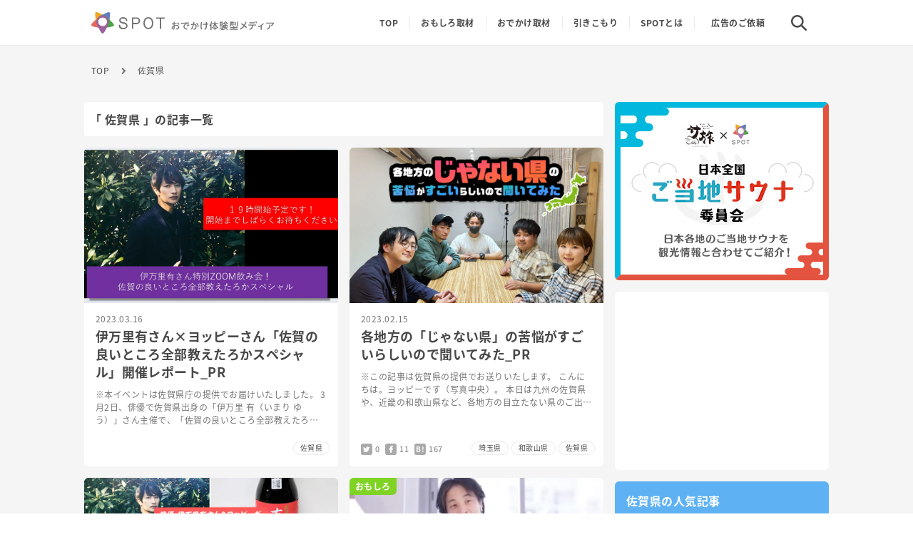

--- FILE ---
content_type: text/html; charset=UTF-8
request_url: https://travel.spot-app.jp/area/%E4%BD%90%E8%B3%80%E7%9C%8C/
body_size: 17162
content:
<!DOCTYPE html>
<html lang="ja"
	prefix="og: https://ogp.me/ns#" >
  <head>
 <!-- Google Tag Manager -->
  <script>(function(w,d,s,l,i){w[l]=w[l]||[];w[l].push({'gtm.start':
  new Date().getTime(),event:'gtm.js'});var f=d.getElementsByTagName(s)[0],
  j=d.createElement(s),dl=l!='dataLayer'?'&l='+l:'';j.async=true;j.src=
  'https://www.googletagmanager.com/gtm.js?id='+i+dl;f.parentNode.insertBefore(j,f);
  })(window,document,'script','dataLayer','GTM-KCJJ63V');</script>
<!-- End Google Tag Manager -->
    <meta charset="UTF-8" />
    
    <meta content="width=device-width,initial-scale=1" name="viewport" />
    <meta content="index,follow" name="robots" />
    <meta content="telephone=no" name="format-detection" />
    <meta content="IE=edge" http-equiv="X-UA-Compatible" />
    <link href="/wp-content/themes/spot-adways/assets/img/favicons/apple-touch-icon.png" rel="apple-touch-icon" sizes="180x180" />
    <link href="/wp-content/themes/spot-adways/assets/img/favicons/favicon-32x32.png" rel="icon" sizes="32x32" type="image/png" />
    <link href="/wp-content/themes/spot-adways/assets/img/favicons/favicon-16x16.png" rel="icon" sizes="16x16" type="image/png" />
    <link rel="stylesheet" href="/wp-content/themes/spot-adways/style.css" type="text/css" media="screen" />
    <script src="//cdnjs.cloudflare.com/ajax/libs/clipboard.js/2.0.0/clipboard.min.js" defer></script>
    <script src="/wp-content/themes/spot-adways/assets/js/main.js" defer></script>
    
		<!-- All in One SEO 4.1.5.3 -->
		<title>佐賀県 | SPOT</title>
		<meta name="robots" content="max-image-preview:large" />
		<link rel="canonical" href="https://travel.spot-app.jp/area/%E4%BD%90%E8%B3%80%E7%9C%8C/" />
		<link rel="next" href="https://travel.spot-app.jp/area/%E4%BD%90%E8%B3%80%E7%9C%8C/page/2/" />
		<script type="application/ld+json" class="aioseo-schema">
			{"@context":"https:\/\/schema.org","@graph":[{"@type":"WebSite","@id":"https:\/\/travel.spot-app.jp\/#website","url":"https:\/\/travel.spot-app.jp\/","name":"SPOT(\u30b9\u30dd\u30c3\u30c8) -\u304a\u3067\u304b\u3051\u4f53\u9a13\u578b\u30e1\u30c7\u30a3\u30a2-","description":"SPOT(\u30b9\u30dd\u30c3\u30c8)\u306f\u300c\u305d\u306e\u571f\u5730\u306b\u8a73\u3057\u3044\u4eba\u300d\u304c\u300c\u672c\u5f53\u306b\u30aa\u30b9\u30b9\u30e1\u3057\u305f\u3044\u304a\u3067\u304b\u3051\u30b9\u30dd\u30c3\u30c8\u300d\u3092\u767a\u4fe1\u3059\u308b\u30b5\u30fc\u30d3\u30b9\u3067\u3059\u3002","inLanguage":"ja","publisher":{"@id":"https:\/\/travel.spot-app.jp\/#organization"}},{"@type":"Organization","@id":"https:\/\/travel.spot-app.jp\/#organization","name":"SPOT(\u30b9\u30dd\u30c3\u30c8) -\u304a\u3067\u304b\u3051\u4f53\u9a13\u578b\u30e1\u30c7\u30a3\u30a2-","url":"https:\/\/travel.spot-app.jp\/","sameAs":["https:\/\/twitter.com\/spot_odekake"]},{"@type":"BreadcrumbList","@id":"https:\/\/travel.spot-app.jp\/area\/%E4%BD%90%E8%B3%80%E7%9C%8C\/#breadcrumblist","itemListElement":[{"@type":"ListItem","@id":"https:\/\/travel.spot-app.jp\/#listItem","position":1,"item":{"@type":"WebPage","@id":"https:\/\/travel.spot-app.jp\/","name":"\u30db\u30fc\u30e0","description":"SPOT(\u30b9\u30dd\u30c3\u30c8)\u306f\u300c\u305d\u306e\u571f\u5730\u306b\u8a73\u3057\u3044\u4eba\u300d\u304c\u300c\u672c\u5f53\u306b\u30aa\u30b9\u30b9\u30e1\u3057\u305f\u3044\u304a\u3067\u304b\u3051\u30b9\u30dd\u30c3\u30c8\u300d\u3092\u767a\u4fe1\u3059\u308b\u30b5\u30fc\u30d3\u30b9\u3067\u3059\u3002","url":"https:\/\/travel.spot-app.jp\/"},"nextItem":"\/area\/#listItem"},{"@type":"ListItem","@id":"\/area\/#listItem","position":2,"item":{"@type":"WebPage","@id":"\/area\/","name":"\u30a8\u30ea\u30a2","url":"\/area\/"},"nextItem":"\/area\/%e4%bd%90%e8%b3%80%e7%9c%8c\/#listItem","previousItem":"https:\/\/travel.spot-app.jp\/#listItem"},{"@type":"ListItem","@id":"\/area\/%e4%bd%90%e8%b3%80%e7%9c%8c\/#listItem","position":3,"item":{"@type":"WebPage","@id":"\/area\/%e4%bd%90%e8%b3%80%e7%9c%8c\/","name":"\u4f50\u8cc0\u770c","url":"\/area\/%e4%bd%90%e8%b3%80%e7%9c%8c\/"},"previousItem":"\/area\/#listItem"}]},{"@type":"CollectionPage","@id":"https:\/\/travel.spot-app.jp\/area\/%E4%BD%90%E8%B3%80%E7%9C%8C\/#collectionpage","url":"https:\/\/travel.spot-app.jp\/area\/%E4%BD%90%E8%B3%80%E7%9C%8C\/","name":"\u4f50\u8cc0\u770c | SPOT","inLanguage":"ja","isPartOf":{"@id":"https:\/\/travel.spot-app.jp\/#website"},"breadcrumb":{"@id":"https:\/\/travel.spot-app.jp\/area\/%E4%BD%90%E8%B3%80%E7%9C%8C\/#breadcrumblist"}}]}
		</script>
		<!-- All in One SEO -->

<link rel='dns-prefetch' href='//wp.spot-app.jp' />
<link rel='dns-prefetch' href='//s.w.org' />
<link rel="alternate" type="application/rss+xml" title="SPOT(スポット) -おでかけ体験型メディア- &raquo; フィード" href="https://travel.spot-app.jp/feed/" />
<link rel="alternate" type="application/rss+xml" title="SPOT(スポット) -おでかけ体験型メディア- &raquo; 佐賀県 カテゴリーのフィード" href="/area/%e4%bd%90%e8%b3%80%e7%9c%8c/feed/" />
<link rel='stylesheet' id='aalb_basics_css-css'  href='https://wp.spot-app.jp/wp-content/plugins/amazon-associates-link-builder/css/aalb_basics.css?ver=1.8.0' type='text/css' media='all' />
<link rel='stylesheet' id='pz-linkcard-css'  href='//wp.spot-app.jp/wp-content/uploads/pz-linkcard/style.css?ver=2.4.4.4.3' type='text/css' media='all' />
<link rel='stylesheet' id='toc-screen-css'  href='https://wp.spot-app.jp/wp-content/plugins/table-of-contents-plus/screen.min.css?ver=1509' type='text/css' media='all' />
<link rel='stylesheet' id='yyi_rinker_stylesheet-css'  href='https://wp.spot-app.jp/wp-content/plugins/yyi-rinker/css/style.css?v=1.1.5&#038;ver=4.9.26' type='text/css' media='all' />
<script type='text/javascript' src='https://wp.spot-app.jp/wp-includes/js/jquery/jquery.js?ver=1.12.4'></script>
<script type='text/javascript' src='https://wp.spot-app.jp/wp-includes/js/jquery/jquery-migrate.min.js?ver=1.4.1'></script>
<script type='text/javascript'>
/* <![CDATA[ */
var ai_front = {"insertion_before":"BEFORE","insertion_after":"AFTER","insertion_prepend":"PREPEND CONTENT","insertion_append":"APPEND CONTENT","insertion_replace_content":"REPLACE CONTENT","insertion_replace_element":"REPLACE ELEMENT","cancel":"Cancel","use":"Use","add":"Add","parent":"Parent","cancel_element_selection":"Cancel element selection","select_parent_element":"Select parent element","css_selector":"CSS selector","use_current_selector":"Use current selector","element":"ELEMENT","path":"PATH","selector":"SELECTOR","visible":"VISIBLE","hidden":"HIDDEN"};
/* ]]> */
</script>
<script type='text/javascript' src='https://wp.spot-app.jp/wp-content/plugins/ad-inserter/includes/js/ai-jquery.js?ver=4.9.26+2.4.4'></script>
<script type='text/javascript'>
function ai_insert(insertion,selector,insertion_code){if(selector.indexOf(":eq")!=-1)var elements=jQuery(selector);else var elements=document.querySelectorAll(selector);Array.prototype.forEach.call(elements,function(element,index){var ai_debug=typeof ai_debugging!=="undefined";if(element.hasAttribute("id"))selector_string="#"+element.getAttribute("id");else if(element.hasAttribute("class"))selector_string="."+element.getAttribute("class").replace(new RegExp(" ","g"),".");else selector_string="";var template=
document.createElement("div");template.innerHTML=insertion_code;var ai_selector_counter=template.getElementsByClassName("ai-selector-counter")[0];if(ai_selector_counter!=null)ai_selector_counter.innerText=index+1;var ai_debug_name_ai_main=template.getElementsByClassName("ai-debug-name ai-main")[0];if(ai_debug_name_ai_main!=null){var insertion_name="";if(insertion=="before")insertion_name=ai_front.insertion_before;else if(insertion=="after")insertion_name=ai_front.insertion_after;else if(insertion==
"prepend")insertion_name=ai_front.insertion_prepend;else if(insertion=="append")insertion_name=ai_front.insertion_append;else if(insertion=="replace-content")insertion_name=ai_front.insertion_replace_content;else if(insertion=="replace-element")insertion_name=ai_front.insertion_replace_element;ai_debug_name_ai_main.innerText=insertion_name+" "+selector+" ("+element.tagName.toLowerCase()+selector_string+")"}var range=document.createRange();var fragment=range.createContextualFragment(template.innerHTML);
if(insertion=="before")element.parentNode.insertBefore(fragment,element);else if(insertion=="after")element.parentNode.insertBefore(fragment,element.nextSibling);else if(insertion=="prepend")element.insertBefore(fragment,element.firstChild);else if(insertion=="append")element.insertBefore(fragment,null);else if(insertion=="replace-content")element.innerHTML=template.innerHTML;else if(insertion=="replace-element"){element.parentNode.insertBefore(fragment,element);element.parentNode.removeChild(element)}if(ai_debug)console.log("AI INSERT",
insertion,selector,"("+element.tagName.toLowerCase()+selector_string+")")})}
function ai_insert_viewport(element){function hasClass(element,cls){if(element==null)return false;if(element.classList)return element.classList.contains(cls);else return(" "+element.className+" ").indexOf(" "+cls+" ")>-1}function addClass(element,cls){if(element==null)return;if(element.classList)element.classList.add(cls);else element.className+=" "+cls}function removeClass(element,cls){if(element==null)return;if(element.classList)element.classList.remove(cls);else element.className=element.className.replace(new RegExp("(^|\\b)"+
cls.split(" ").join("|")+"(\\b|$)","gi")," ")}var ai_debug=typeof ai_debugging!=="undefined";if(ai_debug)console.log("AI VIEWPORT INSERTION class:",element.getAttribute("class"));var visible=!!(element.offsetWidth||element.offsetHeight||element.getClientRects().length);var block=element.getAttribute("data-block");if(visible){var insertion_code=element.getAttribute("data-code");var insertion_type=element.getAttribute("data-insertion");var selector=element.getAttribute("data-selector");if(insertion_code!=
null)if(insertion_type!=null&&selector!=null){var selector_exists=document.querySelectorAll(selector).length;if(ai_debug)console.log("AI VIEWPORT VISIBLE: block",block,insertion_type,selector,selector_exists?"":"NOT FOUND");if(selector_exists){ai_insert(insertion_type,selector,b64d(insertion_code));removeClass(element,"ai-viewports")}}else{if(ai_debug)console.log("AI VIEWPORT VISIBLE: block",block);var range=document.createRange();var fragment=range.createContextualFragment(b64d(insertion_code));
element.parentNode.insertBefore(fragment,element.nextSibling);removeClass(element,"ai-viewports")}}else{if(ai_debug)console.log("AI VIEWPORT NOT VISIBLE: block",block);var debug_bar=element.previousElementSibling;if(hasClass(debug_bar,"ai-debug-bar")&&hasClass(debug_bar,"ai-debug-script")){removeClass(debug_bar,"ai-debug-script");addClass(debug_bar,"ai-debug-viewport-invisible")}removeClass(element,"ai-viewports")}}
function b64e(str){return btoa(encodeURIComponent(str).replace(/%([0-9A-F]{2})/g,function toSolidBytes(match,p1){return String.fromCharCode("0x"+p1)}))}function b64d(str){return decodeURIComponent(atob(str).split("").map(function(c){return"%"+("00"+c.charCodeAt(0).toString(16)).slice(-2)}).join(""))};
</script>
<link rel='https://api.w.org/' href='https://travel.spot-app.jp/wp-json/' />
<script type="text/javascript">
	window._wp_rp_static_base_url = 'https://wprp.sovrn.com/static/';
	window._wp_rp_wp_ajax_url = "https://wp.spot-app.jp/wp-admin/admin-ajax.php";
	window._wp_rp_plugin_version = '3.6.4';
	window._wp_rp_post_id = '126782';
	window._wp_rp_num_rel_posts = '5';
	window._wp_rp_thumbnails = true;
	window._wp_rp_post_title = '%E4%BC%8A%E4%B8%87%E9%87%8C%E6%9C%89%E3%81%95%E3%82%93%C3%97%E3%83%A8%E3%83%83%E3%83%94%E3%83%BC%E3%81%95%E3%82%93%E3%80%8C%E4%BD%90%E8%B3%80%E3%81%AE%E8%89%AF%E3%81%84%E3%81%A8%E3%81%93%E3%82%8D%E5%85%A8%E9%83%A8%E6%95%99%E3%81%88%E3%81%9F%E3%82%8D%E3%81%8B%E3%82%B9%E3%83%9A%E3%82%B7%E3%83%A3%E3%83%AB%E3%80%8D%E9%96%8B%E5%82%AC%E3%83%AC%E3%83%9D%E3%83%BC%E3%83%88_PR';
	window._wp_rp_post_tags = ['%E4%BD%90%E8%B3%80%E7%9C%8C', 'alt', 'pr', '32', 'strong', 'span'];
	window._wp_rp_promoted_content = true;
</script>
<style type="text/css">
.wp_rp_content{
  margin: 8px 0 0;
  padding: 24px 0;
  border-top: 1px solid #eee;
  border-bottom: 1px solid #eee;
}
@media (min-width: 769px) {
   .wp_rp_content{
    margin: 24px 0 0;
  }
}

.related_post_title {
  position: relative;
  padding: 0 0 0 11px;
  color: #484848;
  font-size: 18px;
  line-height: 1.3;
  font-weight: bold;
}
.related_post_title:before {
  display: block;
  content: "";
  position: absolute;
  top: 0.1em;
  bottom: 0;
  left: 0;
  margin: auto;
  width: 3px;
  height: 80%;
  background: #73c2f6;
}
@media (min-width: 769px) {
  .related_post_title {
    font-size: 20px;
  }
}

ul.related_post {
  margin: 12px 0 0;
}
@media (min-width: 769px) {
  ul.related_post {
    margin: 24px 0 0;
  }
}

ul.related_post li {
  display: flex;
}
ul.related_post li +li{
  margin: 12px 0 0;
  padding: 12px 0 0;
  border-top: 1px solid #eeeeee;
}

@media (min-width: 769px) {
    ul.related_post li {
    
  }
  ul.related_post li +li{
    
  }
}

ul.related_post li a {

}
ul.related_post li img{
  width: 120px;
  height: 120px;
}
ul.related_post li .wp_rp_thumbnail {
  min-width: 120px;
  min-height: 120px;
}
ul.related_post li .wp_rp_thumbnail:hover {
  opacity: 0.7;
}

ul.related_post li .wp_rp_title {
  padding: 0 0 0 12px;
  color: #484848;
  font-size: 16px;
  line-height: 1.4;
  font-weight: bold;
  letter-spacing: 0.02em;
}
ul.related_post li .wp_rp_title:hover {
  text-decoration: underline;
}
@media (min-width: 769px) {
  ul.related_post li .wp_rp_title {
    font-size: 18px;
  }
}

.wp_rp_footer{
  text-align: right;
}</style>
<style>
.yyi-rinker-images {
    display: flex;
    justify-content: center;
    align-items: center;
    position: relative;

}
div.yyi-rinker-image img.yyi-rinker-main-img.hidden {
    display: none;
}

.yyi-rinker-images-arrow {
    cursor: pointer;
    position: absolute;
    top: 50%;
    display: block;
    margin-top: -11px;
    opacity: 0.6;
    width: 22px;
}

.yyi-rinker-images-arrow-left{
    left: -10px;
}
.yyi-rinker-images-arrow-right{
    right: -10px;
}

.yyi-rinker-images-arrow-left.hidden {
    display: none;
}

.yyi-rinker-images-arrow-right.hidden {
    display: none;
}
div.yyi-rinker-contents.yyi-rinker-design-tate  div.yyi-rinker-box{
    flex-direction: column;
}

div.yyi-rinker-contents.yyi-rinker-design-slim div.yyi-rinker-box .yyi-rinker-links {
    flex-direction: column;
}

div.yyi-rinker-contents.yyi-rinker-design-slim div.yyi-rinker-info {
    width: 100%;
}

div.yyi-rinker-contents.yyi-rinker-design-slim .yyi-rinker-title {
    text-align: center;
}

div.yyi-rinker-contents.yyi-rinker-design-slim .yyi-rinker-links {
    text-align: center;
}
div.yyi-rinker-contents.yyi-rinker-design-slim .yyi-rinker-image {
    margin: auto;
}

div.yyi-rinker-contents.yyi-rinker-design-slim div.yyi-rinker-info ul.yyi-rinker-links li {
	align-self: stretch;
}
div.yyi-rinker-contents.yyi-rinker-design-slim div.yyi-rinker-box div.yyi-rinker-info {
	padding: 0;
}
div.yyi-rinker-contents.yyi-rinker-design-slim div.yyi-rinker-box {
	flex-direction: column;
	padding: 14px 5px 0;
}

.yyi-rinker-design-slim div.yyi-rinker-box div.yyi-rinker-info {
	text-align: center;
}

.yyi-rinker-design-slim div.price-box span.price {
	display: block;
}

div.yyi-rinker-contents.yyi-rinker-design-slim div.yyi-rinker-info div.yyi-rinker-title a{
	font-size:16px;
}

div.yyi-rinker-contents.yyi-rinker-design-slim ul.yyi-rinker-links li.amazonkindlelink:before,  div.yyi-rinker-contents.yyi-rinker-design-slim ul.yyi-rinker-links li.amazonlink:before,  div.yyi-rinker-contents.yyi-rinker-design-slim ul.yyi-rinker-links li.rakutenlink:before,  div.yyi-rinker-contents.yyi-rinker-design-slim ul.yyi-rinker-links li.yahoolink:before {
	font-size:12px;
}

div.yyi-rinker-contents.yyi-rinker-design-slim ul.yyi-rinker-links li a {
	font-size: 13px;
}
.entry-content ul.yyi-rinker-links li {
	padding: 0;
}

				</style>		<style type="text/css" id="wp-custom-css">
			.yyi-rinker-contents div, .yyi-rinker-contents img{
	margin: 0;
}		</style>
		  <meta name="google-site-verification" content="ZX6oyHYiNj_mrojM7nadmSdBmvFA5PkceJuxbdvyE-k" />
  </head>
  <body class="archive category category-435">
    <!--Google Tag Manager-->
    <noscript><iframe height="0" src="https://www.googletagmanager.com/ns.html?id=GTM-KCJJ63V" style="display:none;visibility:hidden" width="0"></iframe></noscript>
    <style type="text/css">
      .async-hide { opacity: 0 !important}
    </style>
    <!--End Google Tag Manager-->
    <div class="continer" id="continer">
      <div class="header" id="header">
        <div class="header_wrap">
          <div class="header_logo">
            <a href="/"></a>
          </div>
          <div class="header_search_button">
            <svg class="icon_close"  width="17px" height="18px" viewBox="0 0 17 18" version="1.1" xmlns="http://www.w3.org/2000/svg" xmlns:xlink="http://www.w3.org/1999/xlink"><g id="page" stroke="none" stroke-width="1" fill="none" fill-rule="evenodd"><path d="M9.44999993,7.85000002 L18.15,7.85000002 C18.7851274,7.85000002 19.3,8.36487255 19.3,9 C19.3,9.63512745 18.7851274,10.15 18.15,10.15 L9.44999993,10.15 L9.44999993,18.85 C9.44999993,19.4851275 8.9351274,20 8.29999995,20 C7.6648725,20 7.14999998,19.4851275 7.14999998,18.85 L7.14999998,10.15 L-1.55000007,10.15 C-2.18512752,10.15 -2.70000005,9.63512745 -2.70000005,9 C-2.70000005,8.36487255 -2.18512752,7.85000002 -1.55000007,7.85000002 L7.14999998,7.85000002 L7.14999998,-0.850000024 C7.14999998,-1.48512747 7.6648725,-2 8.29999995,-2 C8.9351274,-2 9.44999993,-1.48512747 9.44999993,-0.850000024 L9.44999993,7.85000002 Z" id="icon_close" fill="#484848" transform="translate(8.300000, 9.000000) rotate(-315.000000) translate(-8.300000, -9.000000) "></path></g></svg>
            <svg class="icon_search" width="20px" height="20px" viewBox="0 0 20 20" version="1.1" xmlns="http://www.w3.org/2000/svg" xmlns:xlink="http://www.w3.org/1999/xlink"><g id="page" stroke="none" stroke-width="1" fill="none" fill-rule="evenodd"><g id="Group-26" transform="translate(-302.000000, -16.000000)" fill="#484848" fill-rule="nonzero"><g id="Group-7" transform="translate(18.000000, 16.000000)"><g id="search,-magnifying-glass,-find,-magnifier,-zoom" transform="translate(300.000000, 48.000000) rotate(-360.000000) translate(-300.000000, -48.000000) translate(284.000000, 0.000000)"><path d="M11.9661322,0 C7.53137799,0.00537530481 3.93763972,3.59913419 3.93226445,8.03391388 C3.93790761,9.76411126 4.50734683,11.4453224 5.55430235,12.8228152 L0.350406317,18.0267411 C0.0520553417,18.3148997 -0.0675988042,18.7416193 0.0374330457,19.1428897 C0.142464896,19.54416 0.45583734,19.8575343 0.857105429,19.9625667 C1.25837352,20.0675992 1.68509059,19.9479444 1.97324761,19.6495917 L7.17714364,14.4456658 C8.55464535,15.492692 10.2358923,16.0621765 11.9661322,16.0678278 C16.4031149,16.0678278 20,12.470922 20,8.03391388 C20,3.59690576 16.4031149,2.71688389e-16 11.9661322,0 Z M11.9661322,13.7724238 C8.7968589,13.7724238 6.22765524,11.2032054 6.22765524,8.03391388 C6.22765524,4.86462237 8.7968589,2.29540397 11.9661322,2.29540397 C15.1354055,2.29540397 17.7046092,4.86462237 17.7046092,8.03391388 C17.7008779,11.2016585 15.1338587,13.7686925 11.9661322,13.7724238 Z" id="icon_search" transform="translate(10.000000, 10.000000) rotate(-90.000000) translate(-10.000000, -10.000000) "></path></g></g></g></g></svg>
          </div>
          <div class="header_search">
            <div class="search_content">
              <div class="search_list_wrap form_wrap">
                <form class="form" action="/" method="get">
  <input class="field" id="s" name="s" placeholder="エリア名・キーワードから探す" type="text" value="" />
  <button class="submit" id="searchsubmit" name="submit" type="submit"><i class="fa fa-search"></i></button>
</form>
              </div>
              <div class="search_list_wrap writer_wrap">
                <div class="search_headline">
                  人気のライター
                </div>
                <div class="search_list writer_list">
                  <div class="writer_item">
                    <a href="/author/yoppy/">
                      <div class="writer_image" style="background: url(https://d1uyv6v1bosv8j.cloudfront.net/wp-content/uploads/2019/01/11220619/20170804184533-150x150.jpg) no-repeat"></div>
                      <div class="writer_name">ヨッピー</div>
                    </a>
                  </div>
                  <div class="writer_item">
                    <a href="/author/pato/">
                      <div class="writer_image" style="background: url(https://d1uyv6v1bosv8j.cloudfront.net/wp-content/uploads/2019/01/11115706/jtxR0TXj_400x400-150x150.jpg) no-repeat"></div>
                      <div class="writer_name">pato</div>
                    </a>
                  </div>
                  <div class="writer_item">
                    <a href="/author/katsusemasahiko/">
                      <div class="writer_image" style="background: url(https://dl2.pushbulletusercontent.com/empPPahBlqu5Entmsk0HP2KzDZRhrC6v/%E3%82%B9%E3%82%AF%E3%83%AA%E3%83%BC%E3%83%B3%E3%82%B7%E3%83%A7%E3%83%83%E3%83%88%202019-01-30%2019.52.11.png) no-repeat"></div>
                      <div class="writer_name">カツセ<br>マサヒコ</div>
                    </a>
                  </div>
                  <div class="writer_item">
                    <a href="/author/nicheniche/">
                      <div class="writer_image" style="background: url(https://d1uyv6v1bosv8j.cloudfront.net/wp-content/uploads/2019/01/22211937/yFvCsEk8_400x400-150x150.jpg) no-repeat"></div>
                      <div class="writer_name">下村山 知也</div>
                    </a>
                  </div>
                </div>
              </div>

              <div class="search_list_wrap tag_wrap">
                <div class="search_headline">
                  最近人気のキーワード
                </div>
                <div class="search_list tag_list">
                  <div class="tag_item">
                    <a href="/tag/温泉/">
                      <i class="fa fa-hashtag"></i>
                      <span class="tag_name">温泉</span>
                    </a>
                  </div>
                  <div class="tag_item">
					<a href="/tag/銭湯/">
						<i class="fa fa-hashtag"></i>
						<span class="tag_name">銭湯</span>
					</a>
                  </div>
                  <div class="tag_item">
                    <a href="/tag/道後温泉/">
                      <i class="fa fa-hashtag"></i>
                      <span class="tag_name">道後温泉</span>
                    </a>
                  </div>
                  <div class="tag_item">
                    <a href="/tag/草津温泉/">
                      <i class="fa fa-hashtag"></i>
                      <span class="tag_name">草津温泉</span>
                    </a>
                  </div>
                  <div class="tag_item">
                    <a href="/tag/鉄道/">
                      <i class="fa fa-hashtag"></i>
                      <span class="tag_name">鉄道</span>
                    </a>
                  </div>
                  <div class="tag_item">
                    <a href="/tag/京都/">
                      <i class="fa fa-hashtag"></i>
                      <span class="tag_name">京都</span>
                    </a>
                  </div>
                  <div class="tag_item">
                    <a href="/tag/中華街/">
                      <i class="fa fa-hashtag"></i>
                      <span class="tag_name">中華街</span>
                    </a>
                  </div>
                  <div class="tag_item">
                    <a href="/tag/北海道/">
                      <i class="fa fa-hashtag"></i>
                      <span class="tag_name">北海道</span>
                    </a>
                  </div>
                  <div class="tag_item">
                    <a href="/tag/町田/">
                      <i class="fa fa-hashtag"></i>
                      <span class="tag_name">町田</span>
                    </a>
                  </div>
                  <div class="tag_item">
                    <a href="/tag/神戸/">
                      <i class="fa fa-hashtag"></i>
                      <span class="tag_name">神戸</span>
                    </a>
                  </div>

                </div>
              </div>

              <div class="search_list_wrap region_wrap">
                <div class="search_headline">
                  都道府県から探す
                </div>
                <div class="search_list region_list">
                  <div class="region_item">
                    <div class="region_title">
                      北海道・東北
                    </div>
                    <div class="prefectures_list">
                      <ul>
                        <li>
                          <a href="/area/北海道/">北海道</a>
                        </li>
                        <li>
                          <a href="/area/青森県/">青森県</a>
                        </li>
                        <li>
                          <a href="/area/岩手県/">岩手県</a>
                        </li>
                        <li>
                          <a href="/area/宮城県/">宮城県</a>
                        </li>
                        <li>
                          <a href="/area/秋田県/">秋田県</a>
                        </li>
                        <li>
                          <a href="/area/山形県/">山形県</a>
                        </li>
                        <li>
                          <a href="/area/福島県/">福島県</a>
                        </li>
                      </ul>
                    </div>
                  </div>
                  <div class="region_item">
                    <div class="region_title">
                      関東
                    </div>
                    <div class="prefectures_list">
                      <ul>
                        <li>
                          <a href="/area/茨城県/">茨城県</a>
                        </li>
                        <li>
                          <a href="/area/栃木県/">栃木県</a>
                        </li>
                        <li>
                          <a href="/area/群馬県/">群馬県</a>
                        </li>
                        <li>
                          <a href="/area/埼玉県/">埼玉県</a>
                        </li>
                        <li>
                          <a href="/area/千葉県/">千葉県</a>
                        </li>
                        <li>
                          <a href="/area/東京都/">東京都</a>
                        </li>
                        <li>
                          <a href="/area/神奈川県/">神奈川県</a>
                        </li>
                      </ul>
                    </div>
                  </div>
                  <div class="region_item">
                    <div class="region_title">
                      中部
                    </div>
                    <div class="prefectures_list">
                      <ul>
                        <li>
                          <a href="/area/山梨県/">山梨県</a>
                        </li>
                        <li>
                          <a href="/area/長野県/">長野県</a>
                        </li>
                        <li>
                          <a href="/area/新潟県/">新潟県</a>
                        </li>
                        <li>
                          <a href="/area/富山県/">富山県</a>
                        </li>
                        <li>
                          <a href="/area/石川県/">石川県</a>
                        </li>
                        <li>
                          <a href="/area/福井県/">福井県</a>
                        </li>
                        <li>
                          <a href="/area/愛知県/">愛知県</a>
                        </li>
                        <li>
                          <a href="/area/静岡県/">静岡県</a>
                        </li>
                        <li>
                          <a href="/area/岐阜県/">岐阜県</a>
                        </li>
                      </ul>
                    </div>
                  </div>
                  <div class="region_item">
                    <div class="region_title">
                      近畿
                    </div>
                    <div class="prefectures_list">
                      <ul>
                        <li>
                          <a href="/area/滋賀県/">滋賀県</a>
                        </li>
                        <li>
                          <a href="/area/京都府/">京都府</a>
                        </li>
                        <li>
                          <a href="/area/大阪府/">大阪府</a>
                        </li>
                        <li>
                          <a href="/area/兵庫県/">兵庫県</a>
                        </li>
                        <li>
                          <a href="/area/奈良県/">奈良県</a>
                        </li>
                        <li>
                          <a href="/area/和歌山県/">和歌山県</a>
                        </li>
                        <li>
                          <a href="/area/三重県/">三重県</a>
                        </li>
                      </ul>
                    </div>
                  </div>
                  <div class="region_item">
                    <div class="region_title">
                      中国
                    </div>
                    <div class="prefectures_list">
                      <ul>
                        <li>
                          <a href="/area/鳥取県/">鳥取県</a>
                        </li>
                        <li>
                          <a href="/area/島根県/">島根県</a>
                        </li>
                        <li>
                          <a href="/area/岡山県/">岡山県</a>
                        </li>
                        <li>
                          <a href="/area/広島県/">広島県</a>
                        </li>
                        <li>
                          <a href="/area/山口県/">山口県</a>
                        </li>
                      </ul>
                    </div>
                  </div>
                  <div class="region_item">
                    <div class="region_title">
                      四国
                    </div>
                    <div class="prefectures_list">
                      <ul>
                        <li>
                          <a href="/area/徳島県/">徳島県</a>
                        </li>
                        <li>
                          <a href="/area/香川県/">香川県</a>
                        </li>
                        <li>
                          <a href="/area/愛媛県/">愛媛県</a>
                        </li>
                        <li>
                          <a href="/area/高知県/">高知県</a>
                        </li>
                      </ul>
                    </div>
                  </div>
                  <div class="region_item">
                    <div class="region_title">
                      九州・沖縄
                    </div>
                    <div class="prefectures_list">
                      <ul>
                        <li>
                          <a href="/area/福岡県/">福岡県</a>
                        </li>
                        <li>
                          <a href="/area/佐賀県/">佐賀県</a>
                        </li>
                        <li>
                          <a href="/area/長崎県/">長崎県</a>
                        </li>
                        <li>
                          <a href="/area/熊本県/">熊本県</a>
                        </li>
                        <li>
                          <a href="/area/大分県/">大分県</a>
                        </li>
                        <li>
                          <a href="/area/宮崎県/">宮崎県</a>
                        </li>
                        <li>
                          <a href="/area/鹿児島県/">鹿児島県</a>
                        </li>
                          <li>
                          <a href="/area/沖縄県/">沖縄県</a>
                        </li>
                      </ul>
                    </div>
                  </div>
                  <div class="region_item">
                    <div class="region_title">
                      その他
                    </div>
                    <div class="prefectures_list">
                      <ul>
                        <li>
                          <a href="/area/海外/">海外</a>
                        </li>
                      </ul>
                    </div>
                  </div>
                </div>
              </div>
            </div>
          </div>

          <nav class="header_nav">
            <ul class="nav_list">
                            <li class="nav_item">
                <a href="/"><svg class="top_sp" height="16px" version="1.1" viewbox="0 0 18 16" width="18px" xmlns="http://www.w3.org/2000/svg" xmlns:xlink="http://www.w3.org/1999/xlink"><g fill="none" fill-rule="evenodd" stroke="none" stroke-width="1"><g fill="#6C6C6C" transform="translate(-725.000000, -33.000000)"><path d="M740.299689,41.0997364 L740.299689,47.7360206 C740.299689,47.8944198 740.18179,48.0249192 740.036891,48.0249192 L735.834811,48.0249192 C735.689011,48.0249192 735.572012,47.8953198 735.572012,47.7360206 L735.572012,44.6907193 C735.572012,44.5305201 735.453212,44.4000207 735.307413,44.4000207 L732.686626,44.4000207 C732.541726,44.4000207 732.424727,44.5287201 732.424727,44.6871193 L732.424727,47.7360206 C732.424727,47.8953198 732.306827,48.0249192 732.161928,48.0249192 L727.962548,48.0249192 C727.817649,48.0249192 727.699749,47.8953198 727.699749,47.7360206 L727.699749,41.0997364 L725.319261,41.0997364 C725.034862,41.0997364 724.892663,40.7946379 725.095162,40.6182387 L733.77472,33.0816746 C733.89982,32.9727751 734.099619,32.9727751 734.224718,33.0816746 L742.904277,40.6182387 C743.107676,40.7946379 742.965477,41.0997364 742.679278,41.0997364 L740.299689,41.0997364 Z"></path></g></g></svg><span class="top_pc">TOP</span></a>
              </li>
                              <li class="nav_item">
                  <a href="/omoshiro/">おもしろ取材</a>
                </li>
                              <li class="nav_item">
                  <a href="/odekake/">おでかけ取材</a>
                </li>
                              <li class="nav_item">
                  <a href="/hikikomori/">引きこもり</a>
                </li>
                              <li class="nav_item">
                  <a href="https://travel.spot-app.jp/about/">SPOTとは</a>
                </li>
                              <li class="nav_item">
                  <a href="https://travel.spot-app.jp/promotion/">広告のご依頼</a>
                </li>
                          </ul>
          </nav>

        </div>
      </div>
      <main class="main_wrap">
<nav class="breadcrumb_wrap">
  <ul>
    <li>
      <a href="/">TOP</a>
    </li>
        <li class="fa fa-chevron-right">
      <a href="/area/%e4%bd%90%e8%b3%80%e7%9c%8c/">佐賀県</a>
    </li>
  </ul>
</nav><div class="main">
  <!--
<div class="hometop_widget sp"> 
  <div class="hometop_banner"> 
    <img alt="" src=""> 
  </div> 
</div>
-->  <div class="content_warp">
        <h2 class="content_headline">
      「 佐賀県 」の記事一覧
    </h2>
    <div class="content_list">
      <div class="content_item">
    <div class="item_image">
    <a href="https://travel.spot-app.jp/imariyu_report/"><img width="1280" height="742" src="https://d1uyv6v1bosv8j.cloudfront.net/wp-content/uploads/2023/03/11225418/d40b7791f7b035957b1b6cb2df213e87-1280x742.jpg" class="attachment-large size-large" alt="" srcset="https://d1uyv6v1bosv8j.cloudfront.net/wp-content/uploads/2023/03/11225418/d40b7791f7b035957b1b6cb2df213e87-1280x742.jpg 1280w, https://d1uyv6v1bosv8j.cloudfront.net/wp-content/uploads/2023/03/11225418/d40b7791f7b035957b1b6cb2df213e87-640x371.jpg 640w, https://d1uyv6v1bosv8j.cloudfront.net/wp-content/uploads/2023/03/11225418/d40b7791f7b035957b1b6cb2df213e87-768x445.jpg 768w" sizes="(max-width: 1280px) 100vw, 1280px" /></a>
  </div>
  <div class="list_info">
    <div class="item_date">
      2023.03.16    </div>
    <h3 class="item_title">
      <a href="https://travel.spot-app.jp/imariyu_report/">伊万里有さん×ヨッピーさん「佐賀の良いところ全部教えたろかスペシャル」開催レポート_PR</a>
    </h3>
    <div class="item_description">
      <p>※本イベントは佐賀県庁の提供でお届けいたしました。 3月2日、俳優で佐賀県出身の「伊万里 有（いまり ゆう）」さん主催で、「佐賀の良いところ全部教えたろかスペシャル」と題したオンライン飲み会を行いましたのでレポートします&#8230;</p>
    </div>
    <div class="item_status">
  <div class="status_sns">
          </div>
          <div class="item_label label_region">
      <a href="/area/%e4%bd%90%e8%b3%80%e7%9c%8c/">佐賀県</a>
    </div>
  </div>  </div>
</div>
<div class="content_item">
    <div class="item_image">
    <a href="https://travel.spot-app.jp/saganonayami/"><img width="800" height="533" src="https://d1uyv6v1bosv8j.cloudfront.net/wp-content/uploads/2023/02/15105456/ea1f7d83e6cbdc8cb221a3c941253cab.jpg" class="attachment-large size-large" alt="" srcset="https://d1uyv6v1bosv8j.cloudfront.net/wp-content/uploads/2023/02/15105456/ea1f7d83e6cbdc8cb221a3c941253cab.jpg 800w, https://d1uyv6v1bosv8j.cloudfront.net/wp-content/uploads/2023/02/15105456/ea1f7d83e6cbdc8cb221a3c941253cab-640x426.jpg 640w, https://d1uyv6v1bosv8j.cloudfront.net/wp-content/uploads/2023/02/15105456/ea1f7d83e6cbdc8cb221a3c941253cab-768x512.jpg 768w" sizes="(max-width: 800px) 100vw, 800px" /></a>
  </div>
  <div class="list_info">
    <div class="item_date">
      2023.02.15    </div>
    <h3 class="item_title">
      <a href="https://travel.spot-app.jp/saganonayami/">各地方の「じゃない県」の苦悩がすごいらしいので聞いてみた_PR</a>
    </h3>
    <div class="item_description">
      <p>※この記事は佐賀県の提供でお送りいたします。 こんにちは。ヨッピーです（写真中央）。 本日は九州の佐賀県や、近畿の和歌山県など、各地方の目立たない県のご出身者にお集まり頂き、各県の良さについて語ってもらいました。 目立た&#8230;</p>
    </div>
    <div class="item_status">
  <div class="status_sns">
              <div class="sns_count twiter">
        <i class="fa fa-twitter"></i><span>0</span>
      </div>
      <div class="sns_count facebook">
        <i class="fa fa-facebook"></i><span>11</span>
      </div>
      <div class="sns_count hatebu">
        <i>B!</i><span>167</span>
      </div>
      </div>
          <div class="item_label label_region">
      <a href="/area/%e4%bd%90%e8%b3%80%e7%9c%8c/">佐賀県</a>
    </div>
      <div class="item_label label_region">
      <a href="/area/%e5%92%8c%e6%ad%8c%e5%b1%b1%e7%9c%8c/">和歌山県</a>
    </div>
      <div class="item_label label_region">
      <a href="/area/%e5%9f%bc%e7%8e%89%e7%9c%8c/">埼玉県</a>
    </div>
  </div>  </div>
</div>
<div class="content_item">
    <div class="item_image">
    <a href="https://travel.spot-app.jp/saga_imariyu/"><img width="800" height="496" src="https://d1uyv6v1bosv8j.cloudfront.net/wp-content/uploads/2023/02/15105504/cf5bf4b4cb18b4b3dbfe60bc1abfa2e1.jpg" class="attachment-large size-large" alt="" srcset="https://d1uyv6v1bosv8j.cloudfront.net/wp-content/uploads/2023/02/15105504/cf5bf4b4cb18b4b3dbfe60bc1abfa2e1.jpg 800w, https://d1uyv6v1bosv8j.cloudfront.net/wp-content/uploads/2023/02/15105504/cf5bf4b4cb18b4b3dbfe60bc1abfa2e1-640x397.jpg 640w, https://d1uyv6v1bosv8j.cloudfront.net/wp-content/uploads/2023/02/15105504/cf5bf4b4cb18b4b3dbfe60bc1abfa2e1-768x476.jpg 768w" sizes="(max-width: 800px) 100vw, 800px" /></a>
  </div>
  <div class="list_info">
    <div class="item_date">
      2023.02.15    </div>
    <h3 class="item_title">
      <a href="https://travel.spot-app.jp/saga_imariyu/">「俳優 伊万里有さん&#038;ヨッピーが佐賀県について語るオンライン飲み会」参加者募集！_PR</a>
    </h3>
    <div class="item_description">
      <p>※このイベントは佐賀県の提供でお送りいたします。 佐賀県を愛するライター「ヨッピー」と佐賀愛が強い俳優「伊万里 有」が、とにかく佐賀県について語るオンライン飲み会を開催いたします！ そこでご参加いただける方を募集！！ 開&#8230;</p>
    </div>
    <div class="item_status">
  <div class="status_sns">
              <div class="sns_count twiter">
        <i class="fa fa-twitter"></i><span>0</span>
      </div>
      <div class="sns_count facebook">
        <i class="fa fa-facebook"></i><span>4</span>
      </div>
      <div class="sns_count hatebu">
        <i>B!</i><span>0</span>
      </div>
      </div>
        <div class="item_label label_pr">
      <a href="/pr/">PR</a>
    </div>
        <div class="item_label label_region">
      <a href="/area/%e4%bd%90%e8%b3%80%e7%9c%8c/">佐賀県</a>
    </div>
  </div>  </div>
</div>
<div class="content_item">
  <div class="item_category omoshiro">おもしろ</div>  <div class="item_image">
    <a href="https://travel.spot-app.jp/sagaonline_hiroyuki/"><img width="800" height="530" src="https://d1uyv6v1bosv8j.cloudfront.net/wp-content/uploads/2022/03/25111609/hiroyuki_vs_saga_ogp1.jpg" class="attachment-large size-large" alt="" srcset="https://d1uyv6v1bosv8j.cloudfront.net/wp-content/uploads/2022/03/25111609/hiroyuki_vs_saga_ogp1.jpg 800w, https://d1uyv6v1bosv8j.cloudfront.net/wp-content/uploads/2022/03/25111609/hiroyuki_vs_saga_ogp1-640x424.jpg 640w, https://d1uyv6v1bosv8j.cloudfront.net/wp-content/uploads/2022/03/25111609/hiroyuki_vs_saga_ogp1-768x509.jpg 768w" sizes="(max-width: 800px) 100vw, 800px" /></a>
  </div>
  <div class="list_info">
    <div class="item_date">
      2022.03.25    </div>
    <h3 class="item_title">
      <a href="https://travel.spot-app.jp/sagaonline_hiroyuki/">ひろゆきvs佐賀県！「ひろゆきさんそろそろ佐賀に移住しませんか討論会」の結果_PR</a>
    </h3>
    <div class="item_description">
      <p>※この記事は佐賀県の提供でお送りいたします。 1月某日　SPOT編集部 日課の掲示板荒らしに忙しい編集長、ヨッピー。 (SPOT事業責任者) ヨッピーさんヨッピーさん。佐賀の移住PRイベント、今年もやるらしいので企画を出&#8230;</p>
    </div>
    <div class="item_status">
  <div class="status_sns">
              <div class="sns_count twiter">
        <i class="fa fa-twitter"></i><span>0</span>
      </div>
      <div class="sns_count facebook">
        <i class="fa fa-facebook"></i><span>38</span>
      </div>
      <div class="sns_count hatebu">
        <i>B!</i><span>55</span>
      </div>
      </div>
        <div class="item_label label_pr">
      <a href="/pr/">PR</a>
    </div>
        <div class="item_label label_region">
      <a href="/area/%e4%bd%90%e8%b3%80%e7%9c%8c/">佐賀県</a>
    </div>
  </div>  </div>
</div>
<div class="content_item">
  <div class="item_category travel">おでかけ</div>  <div class="item_image">
    <a href="https://travel.spot-app.jp/redirect_sauna-saga/"><img width="800" height="533" src="https://d1uyv6v1bosv8j.cloudfront.net/wp-content/uploads/2021/10/29121704/4fbd0f75b8188f94386d0709dbe8ec0311.jpg" class="attachment-large size-large" alt="" srcset="https://d1uyv6v1bosv8j.cloudfront.net/wp-content/uploads/2021/10/29121704/4fbd0f75b8188f94386d0709dbe8ec0311.jpg 800w, https://d1uyv6v1bosv8j.cloudfront.net/wp-content/uploads/2021/10/29121704/4fbd0f75b8188f94386d0709dbe8ec0311-640x426.jpg 640w, https://d1uyv6v1bosv8j.cloudfront.net/wp-content/uploads/2021/10/29121704/4fbd0f75b8188f94386d0709dbe8ec0311-768x512.jpg 768w" sizes="(max-width: 800px) 100vw, 800px" /></a>
  </div>
  <div class="list_info">
    <div class="item_date">
      2021.10.29    </div>
    <h3 class="item_title">
      <a href="https://travel.spot-app.jp/redirect_sauna-saga/">「らかんの湯」に行くサウナーが多いと思うので、佐賀県全部の魅力をお伝えする</a>
    </h3>
    <div class="item_description">
      <p>全国、サウナーの皆様こんにちは。ご当地サウナ委員会です。 今回は佐賀県「らかんの湯」にある「ととのえ石」の上にいるライター、ヨッピーさんの写真で失礼いたします。 「旅行」と言えば「温泉！」が定番でしたが、最近はサウナに入&#8230;</p>
    </div>
    <div class="item_status">
  <div class="status_sns">
              <div class="sns_count twiter">
        <i class="fa fa-twitter"></i><span>0</span>
      </div>
      <div class="sns_count facebook">
        <i class="fa fa-facebook"></i><span>13</span>
      </div>
      <div class="sns_count hatebu">
        <i>B!</i><span>0</span>
      </div>
      </div>
          <div class="item_label label_region">
      <a href="/area/%e4%bd%90%e8%b3%80%e7%9c%8c/">佐賀県</a>
    </div>
  </div>  </div>
</div>
<div class="content_item">
    <div class="item_image">
    <a href="https://travel.spot-app.jp/toshoka_sauna/"><img width="1280" height="853" src="https://d1uyv6v1bosv8j.cloudfront.net/wp-content/uploads/2021/10/05142052/73-1280x853.jpg" class="attachment-large size-large" alt="" srcset="https://d1uyv6v1bosv8j.cloudfront.net/wp-content/uploads/2021/10/05142052/73-1280x853.jpg 1280w, https://d1uyv6v1bosv8j.cloudfront.net/wp-content/uploads/2021/10/05142052/73-640x427.jpg 640w, https://d1uyv6v1bosv8j.cloudfront.net/wp-content/uploads/2021/10/05142052/73-768x512.jpg 768w" sizes="(max-width: 1280px) 100vw, 1280px" /></a>
  </div>
  <div class="list_info">
    <div class="item_date">
      2021.10.01    </div>
    <h3 class="item_title">
      <a href="https://travel.spot-app.jp/toshoka_sauna/">全国的にも珍しい「湯招花」の温泉ハーブスチームサウナ</a>
    </h3>
    <div class="item_description">
      <p>「湯泉郷 温泉館 湯招花」は佐賀市内から車で25分、JR佐賀駅バスセンターから路線バスで熊野川温泉前下車、徒歩すぐの場所にあります。青もみじが眩しく、秋の紅葉シーズンには紅葉狩りに相応しい景観が広がります。 浴場は男女入&#8230;</p>
    </div>
    <div class="item_status">
  <div class="status_sns">
          </div>
          <div class="item_label label_region">
      <a href="/area/%e4%bd%90%e8%b3%80%e7%9c%8c/">佐賀県</a>
    </div>
  </div>  </div>
</div>
<div class="content_item">
    <div class="item_image">
    <a href="https://travel.spot-app.jp/okuchill_sauna/"><img width="1280" height="960" src="https://d1uyv6v1bosv8j.cloudfront.net/wp-content/uploads/2021/10/28162434/11-1280x960-1280x960.jpeg" class="attachment-large size-large" alt="" srcset="https://d1uyv6v1bosv8j.cloudfront.net/wp-content/uploads/2021/10/28162434/11-1280x960.jpeg 1280w, https://d1uyv6v1bosv8j.cloudfront.net/wp-content/uploads/2021/10/28162434/11-1280x960-640x480.jpeg 640w, https://d1uyv6v1bosv8j.cloudfront.net/wp-content/uploads/2021/10/28162434/11-1280x960-768x576.jpeg 768w" sizes="(max-width: 1280px) 100vw, 1280px" /></a>
  </div>
  <div class="list_info">
    <div class="item_date">
      2021.10.01    </div>
    <h3 class="item_title">
      <a href="https://travel.spot-app.jp/okuchill_sauna/">アウトドアサウナを秘密基地で楽しむなら「オクチル」</a>
    </h3>
    <div class="item_description">
      <p>「オクチル」は佐賀県鹿島市の奥山渓谷にあります。オーナーの町中龍司さんが地元の方々とともに手掛けられている場所であり、知る人ぞ知る大人の秘密基地という表現がぴったりかもしれません。 オクチルの近くには滝が流れ落ちるスポッ&#8230;</p>
    </div>
    <div class="item_status">
  <div class="status_sns">
          </div>
          <div class="item_label label_region">
      <a href="/area/%e4%bd%90%e8%b3%80%e7%9c%8c/">佐賀県</a>
    </div>
  </div>  </div>
</div>
<div class="content_item">
    <div class="item_image">
    <a href="https://travel.spot-app.jp/mifuneyama_sauna/"><img width="1280" height="800" src="https://d1uyv6v1bosv8j.cloudfront.net/wp-content/uploads/2021/09/24113202/86-1280x800.jpg" class="attachment-large size-large" alt="" srcset="https://d1uyv6v1bosv8j.cloudfront.net/wp-content/uploads/2021/09/24113202/86-1280x800.jpg 1280w, https://d1uyv6v1bosv8j.cloudfront.net/wp-content/uploads/2021/09/24113202/86-640x400.jpg 640w, https://d1uyv6v1bosv8j.cloudfront.net/wp-content/uploads/2021/09/24113202/86-768x480.jpg 768w, https://d1uyv6v1bosv8j.cloudfront.net/wp-content/uploads/2021/09/24113202/86.jpg 1405w" sizes="(max-width: 1280px) 100vw, 1280px" /></a>
  </div>
  <div class="list_info">
    <div class="item_date">
      2021.10.01    </div>
    <h3 class="item_title">
      <a href="https://travel.spot-app.jp/mifuneyama_sauna/">一度は訪れたい「御船山楽園ホテル」の極上サウナ5つを解説</a>
    </h3>
    <div class="item_description">
      <p>御船山楽園ホテルは佐賀県武雄市にあり、JR武雄温泉駅から車で5分の立地にあります。2022年には長崎新幹線の始発駅となり、長崎方面からのアクセスも容易となる注目エリアです。 御船山楽園ホテルのエントランスに入ると、アート&#8230;</p>
    </div>
    <div class="item_status">
  <div class="status_sns">
          </div>
          <div class="item_label label_region">
      <a href="/area/%e4%bd%90%e8%b3%80%e7%9c%8c/">佐賀県</a>
    </div>
  </div>  </div>
</div>
<div class="content_item">
    <div class="item_image">
    <a href="https://travel.spot-app.jp/wataya_sauna/"><img width="1200" height="900" src="https://d1uyv6v1bosv8j.cloudfront.net/wp-content/uploads/2021/09/24101724/75.jpg" class="attachment-large size-large" alt="" srcset="https://d1uyv6v1bosv8j.cloudfront.net/wp-content/uploads/2021/09/24101724/75.jpg 1200w, https://d1uyv6v1bosv8j.cloudfront.net/wp-content/uploads/2021/09/24101724/75-640x480.jpg 640w, https://d1uyv6v1bosv8j.cloudfront.net/wp-content/uploads/2021/09/24101724/75-768x576.jpg 768w" sizes="(max-width: 1200px) 100vw, 1200px" /></a>
  </div>
  <div class="list_info">
    <div class="item_date">
      2021.10.01    </div>
    <h3 class="item_title">
      <a href="https://travel.spot-app.jp/wataya_sauna/">佐賀サウナの魅力が凝縮されている「和多屋別荘」</a>
    </h3>
    <div class="item_description">
      <p>和多屋別荘は、嬉野温泉で有名な佐賀県嬉野市にあります。JR武雄温泉駅から路線バスで30分、高速バス九州号を利用すれば、博多駅・長崎駅から直通でたどり着くことができます。嬉野バスセンターからは徒歩10分でアクセス可能です。&#8230;</p>
    </div>
    <div class="item_status">
  <div class="status_sns">
          </div>
          <div class="item_label label_region">
      <a href="/area/%e4%bd%90%e8%b3%80%e7%9c%8c/">佐賀県</a>
    </div>
  </div>  </div>
</div>
<div class="content_item">
    <div class="item_image">
    <a href="https://travel.spot-app.jp/karatsu_sauna/"><img width="1200" height="900" src="https://d1uyv6v1bosv8j.cloudfront.net/wp-content/uploads/2021/10/04134816/211.jpg" class="attachment-large size-large" alt="" srcset="https://d1uyv6v1bosv8j.cloudfront.net/wp-content/uploads/2021/10/04134816/211.jpg 1200w, https://d1uyv6v1bosv8j.cloudfront.net/wp-content/uploads/2021/10/04134816/211-640x480.jpg 640w, https://d1uyv6v1bosv8j.cloudfront.net/wp-content/uploads/2021/10/04134816/211-768x576.jpg 768w" sizes="(max-width: 1200px) 100vw, 1200px" /></a>
  </div>
  <div class="list_info">
    <div class="item_date">
      2021.10.01    </div>
    <h3 class="item_title">
      <a href="https://travel.spot-app.jp/karatsu_sauna/">4種類のサウナと絶景外気浴が圧巻の「唐津シーサイドホテル」</a>
    </h3>
    <div class="item_description">
      <p>唐津シーサイドホテルは、JR東唐津駅から車で5分ほどの場所にあります。福岡空港からもアクセスがよく、鉄道で80分／車で60分で訪れることができるホテルです。唐津シーサイドホテルは西館と東館があり、東館は2019年にニュー&#8230;</p>
    </div>
    <div class="item_status">
  <div class="status_sns">
          </div>
          <div class="item_label label_region">
      <a href="/area/%e4%bd%90%e8%b3%80%e7%9c%8c/">佐賀県</a>
    </div>
  </div>  </div>
</div>
    </div>
    <div class="pagination"><a alt="もっと見る" class="page_button more" href="https://travel.spot-app.jp/area/%E4%BD%90%E8%B3%80%E7%9C%8C/page/2/">もっと見る</a></div>  </div>
  <aside class="sidebar">
  <div class="sidebar_inner">
    <!-- SPOT サイドバナー サ旅 -->
<div class="sidebar_content">
  <div class="sidebar_banner">
    <a href="https://travel.spot-app.jp/gotouchi-sauna/?utm_source=travel.spot&utm_medium=referral&utm_campaign=banner" target="_blank"><img
        src="https://d1uyv6v1bosv8j.cloudfront.net/wp-content/uploads/2021/07/29171735/bef1b00ea60c487b4a4de51b225c5be9.jpg"
        alt="日本全国ご当地サウナ委員会">
    </a>
  </div>
</div><div class="sidebar_content banner-rectangl">
<!-- [SP/PC共通]_サイドバー上-レスポンシブ -->
<ins class="adsbygoogle"
     style="display:block"
     data-ad-client="ca-pub-7283352543195929"
     data-ad-slot="3292392897"
     data-ad-format="rectangle"
     data-full-width-responsive="true"></ins>
<script>
(adsbygoogle = window.adsbygoogle || []).push({});
</script>
</div>  <div class="sidebar_content">
    <h2 class="sidebar_title">
      佐賀県の人気記事
    </h2>
    <ul class="sidebar_list">
                            <li class="sidebar_item">
          <a href="https://travel.spot-app.jp/balloonfiesta_saga/">
            <div class="item_image" style="background: url(https://d1uyv6v1bosv8j.cloudfront.net/wp-content/uploads/2018/10/21210834/DSC_0616.jpg) no-repeat"></div>
            <div class="item_info">
              <div class="item_date">
                2018.10.31              </div>
              <h3 class="item_title">
                佐賀バルーンフェスタ完全攻略！楽しむコツを大会関係者に聞いた              </h3>
            </div>
          </a>
        </li>
                      <li class="sidebar_item">
          <a href="https://travel.spot-app.jp/saga_yoppy/">
            <div class="item_image" style="background: url(https://d1uyv6v1bosv8j.cloudfront.net/wp-content/uploads/2017/03/21161849/DSC02935.jpg) no-repeat"></div>
            <div class="item_info">
              <div class="item_date">
                2017.03.28              </div>
              <h3 class="item_title">
                佐賀出身のあの人に怒られたので、「佐賀の良い所」を更に佐賀してきた              </h3>
            </div>
          </a>
        </li>
                      <li class="sidebar_item">
          <a href="https://travel.spot-app.jp/aritasera_kitamuraakari/">
            <div class="item_image" style="background: url(https://d1uyv6v1bosv8j.cloudfront.net/wp-content/uploads/2018/04/21195238/DSC_0072.jpg) no-repeat"></div>
            <div class="item_info">
              <div class="item_date">
                2018.04.18              </div>
              <h3 class="item_title">
                有田焼を買うならここ！新しくなった有田焼ショッピングモール「アリタセラ」に行ってきた              </h3>
            </div>
          </a>
        </li>
                      <li class="sidebar_item">
          <a href="https://travel.spot-app.jp/sagashi_kitamuraakari/">
            <div class="item_image" style="background: url(https://d1uyv6v1bosv8j.cloudfront.net/wp-content/uploads/2018/01/21191909/TOPE794BB.jpg) no-repeat"></div>
            <div class="item_info">
              <div class="item_date">
                2018.01.29              </div>
              <h3 class="item_title">
                佐賀市在住ライターが教える！佐賀駅から徒歩で回れる1日観光ツアー              </h3>
            </div>
          </a>
        </li>
                      <li class="sidebar_item">
          <a href="https://travel.spot-app.jp/saga_living/">
            <div class="item_image" style="background: url(https://d1uyv6v1bosv8j.cloudfront.net/wp-content/uploads/2021/02/04105512/20210202OGP_2.jpg) no-repeat"></div>
            <div class="item_info">
              <div class="item_date">
                2021.02.04              </div>
              <h3 class="item_title">
                47歳でセミリタイアしてアメリカ移住する予定が、なぜか「佐賀県」に移住した話_PR              </h3>
            </div>
          </a>
        </li>
          </ul>
  </div>
<!-- SPOT サイドバナー レクリム -->
<div class="sidebar_content">
  <div class="sidebar_banner">
    <a href="https://event.spot-app.jp/" target="_blank"><img
        src="https://d1uyv6v1bosv8j.cloudfront.net/wp-content/uploads/2020/10/27211321/123e69b6f6308fefb81b74fababb3670.jpg"
        alt="レクリム 楽しいイベント情報メディア">
    </a>
  </div>
</div><div class="sidebar_content">
<div class="sidebar_banner sidebar_promotion">
<a href="/promotion/"><img alt="SPOT記事広告について" src="https://d1uyv6v1bosv8j.cloudfront.net/wp-content/uploads/2018/04/21195247/ad_contact_pc_side1.png" /></a>
</div>
</div><div class="sidebar_content banner-rectangle">

<!-- [SP/PC共通]_サイドバー下-レスポンシブ -->
<ins class="adsbygoogle"
     style="display:block"
     data-ad-client="ca-pub-7283352543195929"
     data-ad-slot="2211019191"
     data-ad-format="auto"
     data-full-width-responsive="true"></ins>
<script>
     (adsbygoogle = window.adsbygoogle || []).push({});
</script>
</div><!-- yahoo 広告 SPOT-->
<div class="sidebar_content" id="y_banner" style="max-width: 300px;margin-left: auto;margin-right: auto;">
    <script type="text/javascript" src="//yads.c.yimg.jp/js/yads-async.js"></script>
    <div id="ad1"></div>
<script type="text/javascript">
  if (
    navigator.userAgent.indexOf('iPhone') > 0 ||
    navigator.userAgent.indexOf('iPad') > 0 ||
    navigator.userAgent.indexOf('iPod') > 0 ||
    navigator.userAgent.indexOf('Android') > 0 )
  {
    yadsRequestAsync({yads_ad_ds : "40010_555642",yads_parent_element : "ad1"});
  } else {
    yadsRequestAsync({yads_ad_ds : "40010_555641",yads_parent_element : "ad1"});
  }
</script>
</div><div class="sidebar_content contact_side">
<div class="sidebar_banner">
<a href="/contact/"><img alt="お問い合わせ" src="https://d1uyv6v1bosv8j.cloudfront.net/wp-content/uploads/2016/09/21151728/banner_contact_sp.png" /></a>
</div>
</div><!-- valuecommerceタグ-->
<!-- 
<script type="text/javascript" language="javascript">
    var vc_pid = "885448304";
</script><script type="text/javascript" src="//aml.valuecommerce.com/vcdal.js" async></script>
-->  </div>
</aside></div>
      </main>
      <footer class="footer">
        <div class="footer_wrap">
          <div class="footer_centent">
            <div class="footer_centent_item">
              <div class="footer_centent_title">
                Link
              </div>
              <ul class="nav_list_box">
                <li class="nav_list">
                  <a href="/about/" target="_blank">SPOTとは</a>
                </li>
                <li class="nav_list">
                  <a href="/promotion/" target="_blank">広告のご依頼</a>
                </li>
                <li class="nav_list">
                  <a href="/writer_wanted/" target="_blank">ライター募集に関して</a>
                </li>
                <li class="nav_list">
                  <a href="https://www.facebook.com/SPOT-%E3%81%8A%E3%81%A7%E3%81%8B%E3%81%91%E3%82%B3%E3%83%B3%E3%82%B7%E3%82%A7%E3%83%AB%E3%82%B8%E3%83%A5--396405033889818/" target="_blank">Facebook公式</a>
                </li>
                <li class="nav_list">
                  <a href="https://twitter.com/spot_odekake" target="_blank">Twitter公式</a>
                </li>
                <li class="nav_list">
                  <a href="/contact/" target="_blank">お問い合わせ</a>
                </li>
                <li class="nav_list">
                  <a href="https://www.adways.net/" target="_blank">運営会社</a>
                </li>
              </ul>
            </div>
            <!--<div class="footer_centent_item fb">
              <div id="fb-root"></div>
              <script>
                (function(d, s, id) {
                  var js, fjs = d.getElementsByTagName(s)[0];
                  if (d.getElementById(id)) return;
                  js = d.createElement(s); js.id = id;
                  js.src = "//connect.facebook.net/ja_JP/sdk.js#xfbml=1&version=v2.5&appId=195131737321818";
                  fjs.parentNode.insertBefore(js, fjs);
                }(document, 'script', 'facebook-jssdk'));
              </script>
              <div class="fb-page" data-adapt-container-width="true" data-height="400" data-hide-cover="false" data-href="https://www.facebook.com/SPOT-%E3%81%8A%E3%81%A7%E3%81%8B%E3%81%91%E3%82%B3%E3%83%B3%E3%82%B7%E3%82%A7%E3%83%AB%E3%82%B8%E3%83%A5--396405033889818" data-show-facepile="true" data-small-header="true" data-tabs="timeline" data-width="320"></div>
            </div>-->
            <!--<div class="footer_centent_item tw">
              <a class="twitter-timeline" data-widget-id="677007361698078721" height="400" href="https://twitter.com/spot_odekake" width="320"> @spot_odekakeさんのツイート</a>
              <script>
                !function(d,s,id){var js,fjs=d.getElementsByTagName(s)[0],p=/^http:/.test(d.location)?'http':'https';if(!d.getElementById(id)){js=d.createElement(s);js.id=id;js.src=p+"://platform.twitter.com/widgets.js";fjs.parentNode.insertBefore(js,fjs);}}(document,"script","twitter-wjs");
              </script>
            </div>-->
          </div>
          <div class="footer_toplink">
            <a href="/">SPOTトップへ</a>
          </div>
          <div class="footer_copyright">
            <a href="/"><small>Copyright ©SPOT(スポット) All Rights Reserved. </small></a>
          </div>
        </div>
      </footer>
    </div>
    <script>
  var ai_insert_2 = function(){
    ai_insert ('after', 'div#continer', b64d ('[base64]'));
  };
  if (document.readyState === 'complete' || (document.readyState !== 'loading' && !document.documentElement.doScroll)) ai_insert_2 (); else document.addEventListener ('DOMContentLoaded', ai_insert_2);
</script>
<script>
setTimeout (function() {Array.prototype.forEach.call (document.querySelectorAll (".ai-viewports"), function (element, index) {ai_insert_viewport (element);});}, 10);

</script>
<script type='text/javascript'>
/* <![CDATA[ */
var tocplus = {"smooth_scroll":"1"};
/* ]]> */
</script>
<script type='text/javascript' src='https://wp.spot-app.jp/wp-content/plugins/table-of-contents-plus/front.min.js?ver=1509'></script>
<script type='text/javascript' src='https://wp.spot-app.jp/wp-includes/js/wp-embed.min.js?ver=4.9.26'></script>
  </body>
</html>

--- FILE ---
content_type: text/javascript; charset=UTF-8
request_url: https://yads.yjtag.yahoo.co.jp/tag?s=40010_555641&fr_id=yads_190564-0&p_elem=ad1&u=https%3A%2F%2Ftravel.spot-app.jp%2Farea%2F%25E4%25BD%2590%25E8%25B3%2580%25E7%259C%258C%2F&pv_ts=1768744149829&cu=https%3A%2F%2Ftravel.spot-app.jp%2Farea%2F%25E4%25BD%2590%25E8%25B3%2580%25E7%259C%258C%2F&suid=ad99ebe7-e8a7-4336-b833-6d0377dc65ec
body_size: 798
content:
yadsDispatchDeliverProduct({"dsCode":"40010_555641","patternCode":"40010_555641-590122","outputType":"js_frame","targetID":"ad1","requestID":"de4656c995112d8ddfc7add14116e662","products":[{"adprodsetCode":"40010_555641-590122-624639","adprodType":12,"adTag":"<script onerror=\"YJ_YADS.passback()\" type=\"text/javascript\" src=\"//yj-a.p.adnxs.com/ttj?id=21790785&position=below&rla=SSP_FP_CODE_RLA&rlb=SSP_FP_CODE_RLB&size=300x250\"></script>","width":"300","height":"250"},{"adprodsetCode":"40010_555641-590122-624447","adprodType":3,"adTag":"<script onerror='YJ_YADS.passback()' src='https://yads.yjtag.yahoo.co.jp/yda?adprodset=40010_555641-590122-624447&cb=1768744152237&cu=https%3A%2F%2Ftravel.spot-app.jp%2Farea%2F%25E4%25BD%2590%25E8%25B3%2580%25E7%259C%258C%2F&p_elem=ad1&pv_id=de4656c995112d8ddfc7add14116e662&suid=ad99ebe7-e8a7-4336-b833-6d0377dc65ec&u=https%3A%2F%2Ftravel.spot-app.jp%2Farea%2F%25E4%25BD%2590%25E8%25B3%2580%25E7%259C%258C%2F' type='text/javascript'></script>","width":"300","height":"250","iframeFlag":1}],"measurable":1,"frameTag":"<div style=\"text-align:center;\"><iframe src=\"https://s.yimg.jp/images/listing/tool/yads/yads-iframe.html?s=40010_555641&fr_id=yads_190564-0&p_elem=ad1&u=https%3A%2F%2Ftravel.spot-app.jp%2Farea%2F%25E4%25BD%2590%25E8%25B3%2580%25E7%259C%258C%2F&pv_ts=1768744149829&cu=https%3A%2F%2Ftravel.spot-app.jp%2Farea%2F%25E4%25BD%2590%25E8%25B3%2580%25E7%259C%258C%2F&suid=ad99ebe7-e8a7-4336-b833-6d0377dc65ec\" style=\"border:none;clear:both;display:block;margin:auto;overflow:hidden\" allowtransparency=\"true\" data-resize-frame=\"true\" frameborder=\"0\" height=\"250\" id=\"yads_190564-0\" name=\"yads_190564-0\" scrolling=\"no\" title=\"Ad Content\" width=\"300\" allow=\"fullscreen; attribution-reporting\" allowfullscreen loading=\"eager\" ></iframe></div>"});